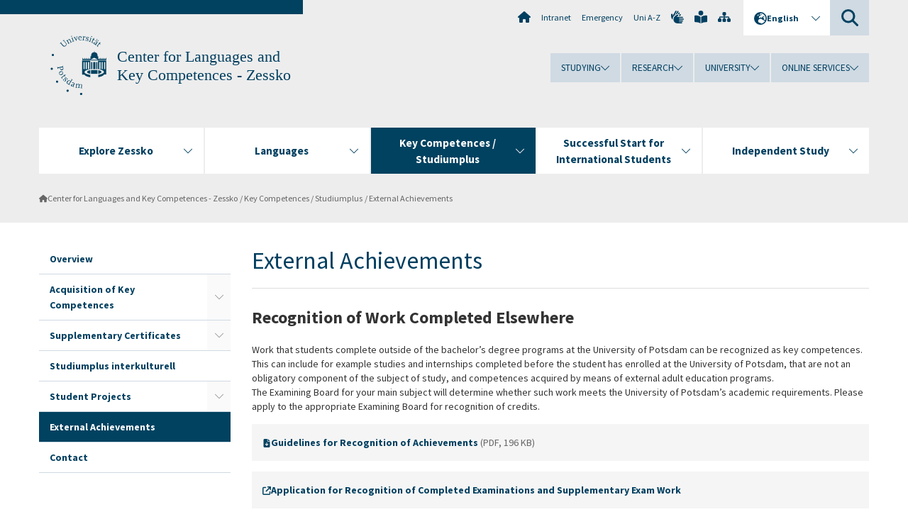

--- FILE ---
content_type: text/html; charset=utf-8
request_url: https://www.uni-potsdam.de/en/zessko/key-competences-studiumplus/external-achievements
body_size: 8799
content:
<!DOCTYPE html><html dir="ltr" lang="en-GB"><head><meta charset="utf-8"><!-- Produced by queonext https://queonext.de/ This website is powered by TYPO3 - inspiring people to share! TYPO3 is a free open source Content Management Framework initially created by Kasper Skaarhoj and licensed under GNU/GPL. TYPO3 is copyright 1998-2025 of Kasper Skaarhoj. Extensions are copyright of their respective owners. Information and contribution at https://typo3.org/ --><meta name="generator" content="TYPO3 CMS"/><meta name="description" content="Work that students complete outside of the bachelor’s degree programs at the University of Potsdam can be recognized as key competences."/><meta name="viewport" content="width=device-width, initial-scale=1"/><meta name="author" content="Samira Alejandra Luna Villanueva"/><meta name="keywords" content="External Achievements, Studiumplus"/><meta property="og:title" content="External Achievements"/><meta property="og:description" content="Work that students complete outside of the bachelor’s degree programs at the University of Potsdam can be recognized as key competences."/><meta name="twitter:card" content="summary"/><link rel="stylesheet" href="/typo3conf/ext/up_template/Resources/Public/StyleSheets/print.css?1766064411" media="print"><link rel="stylesheet" href="/typo3conf/ext/up_template/Resources/Public/StyleSheets/app.css?1766064411" media="screen"><link rel="stylesheet" href="/typo3conf/ext/up_template/Resources/Public/Fonts/fontawesome/css/all.min.css?1766064408" media="screen"><script src="/typo3conf/ext/up_template/Resources/Public/JavaScript/Vendor/jquery/jquery-3.6.0.min.js?1766064411"></script><script src="/typo3conf/ext/up_template/Resources/Public/JavaScript/Vendor/jquery/jquery-ui-1.12.1.custom.min.js?1766064411"></script><script src="/typo3conf/ext/up_template/Resources/Public/JavaScript/Vendor/modernizr/modernizr.custom.js?1766064411"></script><link rel="icon" type="image/png" href="/typo3conf/ext/up_template/Resources/Public/Icons/BrowserIcons/favicon-96x96.png" sizes="96x96"/><link rel="icon" type="image/svg+xml" href="/typo3conf/ext/up_template/Resources/Public/Icons/BrowserIcons/favicon.svg"/><link rel="shortcut icon" href="/typo3conf/ext/up_template/Resources/Public/Icons/BrowserIcons/favicon.ico"/><link rel="apple-touch-icon" sizes="180x180" href="/typo3conf/ext/up_template/Resources/Public/Icons/BrowserIcons/apple-touch-icon.png"/><link rel="manifest" href="/typo3conf/ext/up_template/Resources/Public/Icons/BrowserIcons/site.webmanifest"/><title> External Achievements - Key Competences / Studiumplus - Center for Languages and Key Competences - Zessko - University of Potsdam</title><link rel="canonical" href="https://www.uni-potsdam.de/en/zessko/key-competences-studiumplus/external-achievements"/><link rel="alternate" hreflang="de-DE" href="https://www.uni-potsdam.de/de/zessko/schluesselkompetenzen-studiumplus/externeleistungen"/><link rel="alternate" hreflang="en-GB" href="https://www.uni-potsdam.de/en/zessko/key-competences-studiumplus/external-achievements"/><link rel="alternate" hreflang="x-default" href="https://www.uni-potsdam.de/de/zessko/schluesselkompetenzen-studiumplus/externeleistungen"/></head><body class="up-section-university"><noscript><div id="up_nojs"><div class="row"><div class="twentyfour columns"><p> JavaScript is not activated in your browser. <span class="up-nojs-hint"> Please activate JavaScript </span> to use the whole functionality of this website! </p></div></div></div></noscript><a href="#up_content" class="up-skip-link">Skip to main content</a><div id="up_overlay_for_search"></div><div id="up_overlay_for_navs"></div><nav id="up_mobilenav_wrapper_small" class="show-for-small" aria-label="Main"><div class="row collapse"><div class="twentyfour columns"><div id="up_mobilenav_small"><ul class="up-mobilenav-level-1"><li id="up_mobilenav_mainnav_item" class="up-mobilenav-target-mainnav"><button class="up-mobilenav-button" aria-expanded="false" aria-controls="up_mainnav_small"><span class="visually-hidden">Main menu</span><span class="up-icon"></span></button></li><li id="up_mobilenav_searchbox_item" class="up-mobilenav-target-searchbox"><button class="up-mobilenav-button" aria-expanded="false" aria-controls="up_searchboxnav_small"><span class="visually-hidden">Search</span><span class="up-icon"></span></button></li><li id="up_mobilenav_langnav_item" class="up-mobilenav-target-langnav"><button class="up-mobilenav-button" aria-expanded="false" aria-controls="up_langnav_small"><span class="visually-hidden">Languages</span><span class="up-icon"></span></button></li><li id="up_mobilenav_globalnav_item" class="up-mobilenav-target-globalnav"><button class="up-mobilenav-button" aria-expanded="false" aria-controls="up_globalnav_small"><span class="visually-hidden">Global menu</span><span class="up-icon"></span></button></li></ul></div></div></div></nav><div id="up_mobilesubnav_wrapper_small" class="show-for-small"><div id="up_mainnav_small" class="up-mobilenav-level-2"><ul class="up-mobilesubnav-level-1"><li class=""><button class="up-mobilesubnav-button" aria-expanded="false"><span class="up-mobilesubnav-level-1-title">Explore Zessko</span><span class="up-mobilesubnav-arrow up-icon"></span></button><ul class="up-mobilesubnav-level-2"><li class=""><a href="/en/zessko/explore-zessko/profile-of-zessko"> Our Profile </a></li><li class=""><a href="/en/zessko/explore-zessko/advisory-board"> Advisory Board </a></li><li class=""><a href="/en/zessko/explore-zessko/our-team"> Our Team </a></li><li class=""><a href="/en/zessko/explore-zessko/news-archive"> News / Archive </a></li><li class=""><a href="/en/zessko/service/lernprojekte"> Lernprojekte </a></li><li class=""><a href="/en/zessko/service/ordnungen"> Ordnungen </a></li><li class=""><a href="/en/zessko/service/gast-nebenhoerer"> Gast- und Nebenhörer:innen, Alumni </a></li><li class=""><a href="/en/zessko/service/konfliktmanagement"> Konfliktmanagement </a></li><li class=""><a href="/en/zessko/service/mitgliedschaften"> Mitgliedschaften </a></li><li class=""><a href="/en/zessko/service/info-mitarb"> Informationen für Beschäftigte </a></li><li class=" last"><a href="/en/zessko/explore-zessko/directions"> Directions </a></li></ul></li><li class=""><button class="up-mobilesubnav-button" aria-expanded="false"><span class="up-mobilesubnav-level-1-title">Languages</span><span class="up-mobilesubnav-arrow up-icon"></span></button><ul class="up-mobilesubnav-level-2"><li class=""><a href="/en/zessko/languages/overview"> Overview </a></li><li class=""><a href="/en/zessko/languages/chinese"> Chinese </a></li><li class=""><a href="/en/zessko/languages/german"> German as a Foreign Language </a></li><li class=""><a href="/en/zessko/languages/engl-phil"> English/Philology </a></li><li class=""><a href="/en/zessko/languages/engl-sk"> English/Key Competences </a></li><li class=""><a href="/en/zessko/languages/french"> French </a></li><li class=""><a href="/en/zessko/languages/italian"> Italian </a></li><li class=""><a href="/en/zessko/languages/latinclassicalgreek"> Latin and Ancient Greek </a></li><li class=""><a href="/en/zessko/languages/polish"> Polish </a></li><li class=""><a href="/en/zessko/languages/portuguese"> Portuguese </a></li><li class=""><a href="/en/zessko/languages/russian"> Russian </a></li><li class=""><a href="/en/zessko/languages/spanish"> Spanish </a></li><li class=" last"><a href="/en/zessko/sprachen/unicert"> UNIcert®-Sprachen und -Stufen am Zessko </a></li></ul></li><li class=" act"><button class="up-mobilesubnav-button" aria-expanded="false"><span class="up-mobilesubnav-level-1-title">Key Competences / Studiumplus</span><span class="up-mobilesubnav-arrow up-icon"></span></button><ul class="up-mobilesubnav-level-2"><li class=""><a href="/en/zessko/key-competences-studiumplus/overview"> Overview </a></li><li class=""><a href="/en/zessko/key-competences-studiumplus/acquisition-of-key-competences"> Acquisition of Key Competences </a></li><li class=""><a href="/en/zessko/key-competences-studiumplus/supplementary-certificates"> Supplementary Certificates </a></li><li class=""><a href="/en/zessko/schluesselkompetenzen-studiumplus/studiumplus-interkulturell"> Studiumplus interkulturell </a></li><li class=""><a href="/en/zessko/key-competences-studiumplus/student-projects"> Student Projects </a></li><li class=""><a href="/en/zessko/key-competences-studiumplus/external-achievements"> External Achievements </a></li><li class=" last"><a href="/en/zessko/key-competences-studiumplus/contact"> Contact </a></li></ul></li><li class=""><button class="up-mobilesubnav-button" aria-expanded="false"><span class="up-mobilesubnav-level-1-title">Successful Start for International Students</span><span class="up-mobilesubnav-arrow up-icon"></span></button><ul class="up-mobilesubnav-level-2"><li class=""><a href="/en/zessko/the-introductory-study-phase/index-eng"> Overview </a></li><li class=""><a href="/en/zessko/the-introductory-study-phase/international-eng"> ESiSt - Successful start in university studies for international students in Brandenburg </a></li><li class=" last"><a href="/en/zessko/studieneingangsphase/studieneinstieg"> Qualitätspakt Lehre - Unterstützungsangebote Studieneingangsphase </a></li></ul></li><li class=""><button class="up-mobilesubnav-button" aria-expanded="false"><span class="up-mobilesubnav-level-1-title">Independent Study</span><span class="up-mobilesubnav-arrow up-icon"></span></button><ul class="up-mobilesubnav-level-2"><li class=""><a href="/en/zessko/independent-study/overview"> Overview </a></li><li class=""><a href="/en/zessko/independent-study/media-centers"> The Neues Palais and Griebnitzsee Media Centers (Mediotheken) </a></li><li class=""><a href="/en/zessko/independent-study/writing-assistance"> Writing Assistance </a></li><li class=""><a href="/en/zessko/independent-study/presentation-coaching"> Presentation Coaching </a></li><li class=""><a href="/en/zessko/independent-study/language-tandems"> Language Tandems </a></li><li class=""><a href="/en/zessko/independent-study/sprachcafes"> Language Cafés </a></li><li class=""><a href="/en/zessko/independent-study/supervised-independent-study"> Language Learning Counseling </a></li><li class=" last"><a href="/en/zessko/independent-study/latest-news-job-announcements"> Latest News / Job Announcements </a></li></ul></li><li class="up-metanav-item"><a href="https://www.uni-potsdam.de/en/university-of-potsdam" title="Home" target="_top" class="up-icon up-icon--home"> Home </a></li><li class="up-metanav-item"><a href="https://z-wiki.uni-potsdam.de/x/1Yg0C" title="Intranet" target="_top"> Intranet </a></li><li class="up-metanav-item"><a href="https://www.uni-potsdam.de/en/emergency" title="Emergency" target="_top"> Emergency </a></li><li class="up-metanav-item"><a href="https://www.uni-potsdam.de/en/index-a-z" title="Uni A-Z" target="_top"> Uni A-Z </a></li><li class="up-metanav-item"><a href="https://www.uni-potsdam.de/en/gebaerdensprache/index" title="German Sign Language" target="_top" class="up-icon up-icon--sign-language"> German Sign Language </a></li><li class="up-metanav-item"><a href="https://www.uni-potsdam.de/en/leichte-sprache/uebersicht" title="Easy-to-read" target="_top" class="up-icon up-icon--book-reader"> Easy-to-read </a></li><li class="up-metanav-item"><a href="/en/zessko/sitemap" title="Sitemap" class="up-icon up-icon--sitemap"> Sitemap </a></li><li class="close last"><button class="up-nav-close"><span class="up-nav-close-title up-icon"> Close </span></button></li></ul></div><div id="up_searchboxnav_small" class="up-mobilenav-level-2"><ul class="up-mobilesubnav-level-1"><li><div><div class="up-mobilesubnav-level-1-title"><form action="https://www.google.de/search" target="_blank"><input id="up_searchboxsmall_input" type="text" name="q" aria-label="Search" value="Search" onblur="if(this.value=='') this.value='Search';" onfocus="if(this.value=='Search') this.value='';"><button id="up_searchboxsmall_submit" class="up-icon" type="submit" name="submit" value=""/><input type="hidden" name="sitesearch" value="uni-potsdam.de"></form></div></div></li><li class="close last"><button class="up-nav-close"><span class="up-nav-close-title up-icon"> Close </span></button></li></ul></div><div id="up_langnav_small" class="up-mobilenav-level-2"><ul class="up-mobilesubnav-level-1"><li><button class="up-mobilesubnav-button"><span class="up-mobilesubnav-level-1-title"><a href="/de/zessko/schluesselkompetenzen-studiumplus/externeleistungen">Deutsch</a></span></button></li><li class="act not-existing"><div><span class="up-mobilesubnav-level-1-title"><a href="/en/zessko/key-competences-studiumplus/external-achievements">English</a></span></div></li><li class="not-existing"><div><span class="up-mobilesubnav-level-1-title">Externe Leistungen</span></div></li><li class="not-existing"><div><span class="up-mobilesubnav-level-1-title">Externe Leistungen</span></div></li><li class="close last"><button class="up-nav-close"><span class="up-nav-close-title up-icon">Close</span></button></li></ul></div><div id="up_globalnav_small" class="up-mobilenav-level-2"><ul class="up-mobilesubnav-level-1"><li><button class="up-mobilesubnav-button" aria-expanded="false"><span class="up-mobilesubnav-level-1-title">Studying</span><span class="up-mobilesubnav-arrow up-icon"></span></button><ul class="up-mobilesubnav-level-2"><li><a href="https://www.uni-potsdam.de/en/studium/" target="_top">Studying at the UP</a></li><li><a href="https://www.uni-potsdam.de/en/studium/what-to-study/overview" target="_top">What to Study</a></li><li><a href="https://www.uni-potsdam.de/en/studium/application-enrollment/overview" target="_top">Application and Enrollment</a></li><li><a href="https://www.uni-potsdam.de/en/studium/studying/overview" target="_top">Studying</a></li><li><a href="https://www.uni-potsdam.de/en/studium/advising-and-services/overview" target="_top">Advising and Services</a></li><li class="last"><a href="https://www.uni-potsdam.de/en/studium/dates-and-deadlines/overview" target="_top">Dates and Deadlines</a></li></ul></li><li><button class="up-mobilesubnav-button" aria-expanded="false"><span class="up-mobilesubnav-level-1-title">Research</span><span class="up-mobilesubnav-arrow up-icon"></span></button><ul class="up-mobilesubnav-level-2"><li><a href="https://www.uni-potsdam.de/en/research/" target="_top">Research at the UP</a></li><li><a href="https://www.uni-potsdam.de/en/research/profiles-projects-and-programs/overview" target="_top">Profiles, Programs and Projects</a></li><li><a href="https://www.uni-potsdam.de/en/research/research-funding/overview" target="_top">Research Funding</a></li><li><a href="https://www.uni-potsdam.de/en/openscience/index" target="_top">Open Science</a></li><li><a href="https://www.uni-potsdam.de/en/forschungsdaten/index" target="_top">Research Data</a></li><li><a href="https://www.uni-potsdam.de/en/research/cooperations-and-partnerships/overview" target="_top">Cooperations and Partnerships</a></li><li class="last"><a href="https://www.uni-potsdam.de/en/research/young-academics/overview" target="_top">Young Academics</a></li></ul></li><li><button class="up-mobilesubnav-button" aria-expanded="false"><span class="up-mobilesubnav-level-1-title">University</span><span class="up-mobilesubnav-arrow up-icon"></span></button><ul class="up-mobilesubnav-level-2"><li><a href="https://www.uni-potsdam.de/en/explore-the-up/" target="_top">Explore the UP</a></li><li><a href="https://www.uni-potsdam.de/en/organization/overview" target="_top">Organization</a></li><li><a href="https://www.uni-potsdam.de/en/wirtschaft-transfer-gesellschaft/" target="_top">Corporate Community Relations</a></li><li><a href="https://www.uni-potsdam.de/en/international/" target="_top">Campus International</a></li><li><a href="https://www.uni-potsdam.de/en/foerderung/index" target="_top">Förderinstrumente</a></li><li class="last"><a href="https://www.uni-potsdam.de/en/arbeiten-an-der-up/" target="_top">Working at the UP</a></li></ul></li><li><button class="up-mobilesubnav-button" aria-expanded="false"><span class="up-mobilesubnav-level-1-title">Online Services</span><span class="up-mobilesubnav-arrow up-icon"></span></button><ul class="up-mobilesubnav-level-2"><li><a href="https://accountup.uni-potsdam.de/" target="_top">Account.UP</a></li><li><a href="https://bi.uni-potsdam.de/jasperserver-pro/login.html" target="_top">BI.UP</a></li><li><a href="https://mailup.uni-potsdam.de/?Language=english" target="_top">Mail.UP (Webmailbox)</a></li><li><a href="https://puls.uni-potsdam.de/qisserver/rds?state=user&amp;type=0&amp;application=lsf" target="_top">PULS</a></li><li><a href="https://moodle2.uni-potsdam.de" target="_top">Moodle</a></li><li><a href="https://www.ub.uni-potsdam.de/en/" target="_top">University Library</a></li><li><a href="https://pep.uni-potsdam.de/" target="_top">Evaluation Portal (PEP)</a></li><li><a href="https://www.uni-potsdam.de/en/praxisportal/" target="_top">Internship Portal</a></li><li class="last"><a href="https://www.uni-potsdam.de/en/zim/" target="_top">ZIM – Center for IT and Media</a></li></ul></li><li class="close last"><button class="up-nav-close"><span class="up-nav-close-title up-icon">Close</span></button></li></ul></div></div><div id="up_header_wrapper"><div id="up_section_indicator_left" class="eight columns hide-for-small"></div><div id="up_header" class="row hide-for-small"><div class="twentyfour columns"><div class="row"><div class="eight columns mobile-four"><header id="up_section_indicator"><div id="up_page_title" class="up-logo"><div id="up_logo_indicator_wrapper"><div id="up_logo_indicator"><span>&nbsp;</span></div><div id="up_logo_image"><a href="https://www.uni-potsdam.de/en/university-of-potsdam" title="to the Uni-Homepage" target="_top"><img src="/typo3conf/ext/up_template/Resources/Public/Images/Frontend/logo_up_university.svg" alt="Logo Center for Languages and Key Competences - Zessko"></a></div><div id="up_logo_title"><a href="/en/zessko/" title="to the homepage of Center for Languages and Key Competences - Zessko">Center for Languages and Key Competences - Zessko</a></div><div id="up_logo_footer"></div></div></div></header></div><div class="sixteen columns"><div class="row"><nav class="twentyfour columns" aria-label="Meta"><div id="up_metanav"><ul class="inline-list left"><li><a href="https://www.uni-potsdam.de/en/university-of-potsdam" title="Home" target="_top" class="up-icon up-icon--home"></a></li><li><a href="https://z-wiki.uni-potsdam.de/x/1Yg0C" title="Intranet" target="_top"> Intranet </a></li><li><a href="https://www.uni-potsdam.de/en/emergency" title="Emergency" target="_top"> Emergency </a></li><li><a href="https://www.uni-potsdam.de/en/index-a-z" title="Uni A-Z" target="_top"> Uni A-Z </a></li><li><a href="https://www.uni-potsdam.de/en/gebaerdensprache/index" title="German Sign Language" target="_top" class="up-icon up-icon--sign-language"></a></li><li><a href="https://www.uni-potsdam.de/en/leichte-sprache/uebersicht" title="Easy-to-read" target="_top" class="up-icon up-icon--book-reader"></a></li><li><a href="/en/zessko/sitemap" title="Sitemap" class="up-icon up-icon--sitemap"></a></li></ul></div><div id="up_langnav" class="right"><ul class="up-langnav-level-1"><li><button id="up_langnav_button" aria-expanded="false" aria-controls="up_langnav_list"><span class="up-langnav-level-1-title up-icon">English</span><span class="up-langnav-arrow up-icon"></span></button><ul id="up_langnav_list" class="up-langnav-level-2"><li><a href="/de/zessko/schluesselkompetenzen-studiumplus/externeleistungen">Deutsch</a></li><li class="act"><a href="/en/zessko/key-competences-studiumplus/external-achievements">English</a></li><li class="not-existing">&nbsp;</li><li class="not-existing">&nbsp;</li></ul></li></ul></div><div id="up_searchbox" class="right"><button id="up_searchbox_button" aria-expanded="false" aria-controls="up_searchbox_field"><span class="visually-hidden">Search</span><span class="up-searchbox-glass up-icon"></span></button><div id="up_searchbox_field" class="up-searchbox-field"><form action="https://www.google.de/search" target="_blank"><input id="up_searchbox_input" type="text" name="q" aria-label="Search on uni-potsdam.de" value="Search on uni-potsdam.de" onblur="if(this.value=='') this.value='Search on uni-potsdam.de';" onfocus="if(this.value=='Search on uni-potsdam.de') this.value='';"><button id="up_searchbox_submit" class="up-icon" type="submit" name="submit" value=""/><input type="hidden" name="sitesearch" value="uni-potsdam.de"></form></div></div></nav></div><div class="row"><nav class="twentyfour columns" aria-label="Global"><div id="up_globalnav" class=""><ul class="up-globalnav-level-1"><li><button class="up-globalnav-button" aria-expanded="false" aria-controls="up_globalnav_list_22"><span class="up-globalnav-level-1-title">Studying</span><span class="up-globalnav-arrow up-icon"></span></button><ul id="up_globalnav_list_22" class="up-globalnav-level-2"><li><a href="https://www.uni-potsdam.de/en/studium/" target="_top"> Studying at the UP </a></li><li><a href="https://www.uni-potsdam.de/en/studium/what-to-study/overview" target="_top"> What to Study </a></li><li><a href="https://www.uni-potsdam.de/en/studium/application-enrollment/overview" target="_top"> Application and Enrollment </a></li><li><a href="https://www.uni-potsdam.de/en/studium/studying/overview" target="_top"> Studying </a></li><li><a href="https://www.uni-potsdam.de/en/studium/advising-and-services/overview" target="_top"> Advising and Services </a></li><li><a href="https://www.uni-potsdam.de/en/studium/dates-and-deadlines/overview" target="_top"> Dates and Deadlines </a></li></ul></li><li><button class="up-globalnav-button" aria-expanded="false" aria-controls="up_globalnav_list_23"><span class="up-globalnav-level-1-title">Research</span><span class="up-globalnav-arrow up-icon"></span></button><ul id="up_globalnav_list_23" class="up-globalnav-level-2"><li><a href="https://www.uni-potsdam.de/en/research/" target="_top"> Research at the UP </a></li><li><a href="https://www.uni-potsdam.de/en/research/profiles-projects-and-programs/overview" target="_top"> Profiles, Programs and Projects </a></li><li><a href="https://www.uni-potsdam.de/en/research/research-funding/overview" target="_top"> Research Funding </a></li><li><a href="https://www.uni-potsdam.de/en/openscience/index" target="_top"> Open Science </a></li><li><a href="https://www.uni-potsdam.de/en/forschungsdaten/index" target="_top"> Research Data </a></li><li><a href="https://www.uni-potsdam.de/en/research/cooperations-and-partnerships/overview" target="_top"> Cooperations and Partnerships </a></li><li><a href="https://www.uni-potsdam.de/en/research/young-academics/overview" target="_top"> Young Academics </a></li></ul></li><li><button class="up-globalnav-button" aria-expanded="false" aria-controls="up_globalnav_list_24"><span class="up-globalnav-level-1-title">University</span><span class="up-globalnav-arrow up-icon"></span></button><ul id="up_globalnav_list_24" class="up-globalnav-level-2"><li><a href="https://www.uni-potsdam.de/en/explore-the-up/" target="_top"> Explore the UP </a></li><li><a href="https://www.uni-potsdam.de/en/organization/overview" target="_top"> Organization </a></li><li><a href="https://www.uni-potsdam.de/en/wirtschaft-transfer-gesellschaft/" target="_top"> Corporate Community Relations </a></li><li><a href="https://www.uni-potsdam.de/en/international/" target="_top"> Campus International </a></li><li><a href="https://www.uni-potsdam.de/en/foerderung/index" target="_top"> Förderinstrumente </a></li><li><a href="https://www.uni-potsdam.de/en/arbeiten-an-der-up/" target="_top"> Working at the UP </a></li></ul></li><li><button class="up-globalnav-button" aria-expanded="false" aria-controls="up_globalnav_list_25"><span class="up-globalnav-level-1-title">Online Services</span><span class="up-globalnav-arrow up-icon"></span></button><ul id="up_globalnav_list_25" class="up-globalnav-level-2"><li><a href="https://accountup.uni-potsdam.de/" target="_top"> Account.UP </a></li><li><a href="https://bi.uni-potsdam.de/jasperserver-pro/login.html" target="_top"> BI.UP </a></li><li><a href="https://mailup.uni-potsdam.de/?Language=english" target="_top"> Mail.UP (Webmailbox) </a></li><li><a href="https://puls.uni-potsdam.de/qisserver/rds?state=user&amp;type=0&amp;application=lsf" target="_top"> PULS </a></li><li><a href="https://moodle2.uni-potsdam.de" target="_top"> Moodle </a></li><li><a href="https://www.ub.uni-potsdam.de/en/" target="_top"> University Library </a></li><li><a href="https://pep.uni-potsdam.de/" target="_top"> Evaluation Portal (PEP) </a></li><li><a href="https://www.uni-potsdam.de/en/praxisportal/" target="_top"> Internship Portal </a></li><li><a href="https://www.uni-potsdam.de/en/zim/" target="_top"> ZIM – Center for IT and Media </a></li></ul></li></ul></div></nav></div></div></div></div></div><header id="up_header_small" class="row show-for-small"><div class="columns mobile-four up-header-small-logo"><div id="up_logo_indicator_wrapper_small"><div id="up_logo_image_small"><a href="https://www.uni-potsdam.de/en/university-of-potsdam" title="to the Uni-Homepage" target="_top"><img src="/typo3conf/ext/up_template/Resources/Public/Images/Frontend/logo_up_university.svg" alt="Logo Center for Languages and Key Competences - Zessko"></a></div><div id="up_logo_title_small"><a href="/en/zessko/" title="to the homepage of Center for Languages and Key Competences - Zessko">Center for Languages and Key Competences - Zessko</a></div><div id="up_logo_footer_small"></div></div></div></header></div><nav id="up_mainnav_wrapper" class="hide-for-small" aria-label="Main"><div class="row"><div class="twentyfour columns"><div id="up_mainnav"><ul class="up-mainnav-level-1 up-smooth-box up-mainnav-width-5"><li class=""><button class="up-mainnav-button" aria-expanded="false" aria-controls="up_mainnav_list_4405"><span class="up-mainnav-level-1-title">Explore Zessko</span><span class="up-mainnav-arrow up-icon"></span></button><ul id="up_mainnav_list_4405" class="up-mainnav-level-2"><li class=""><a href="/en/zessko/explore-zessko/profile-of-zessko"> Our Profile </a></li><li class=""><a href="/en/zessko/explore-zessko/advisory-board"> Advisory Board </a></li><li class=""><a href="/en/zessko/explore-zessko/our-team"> Our Team </a></li><li class=""><a href="/en/zessko/explore-zessko/news-archive"> News / Archive </a></li><li class=""><a href="/en/zessko/service/lernprojekte"> Lernprojekte </a></li><li class=""><a href="/en/zessko/service/ordnungen"> Ordnungen </a></li><li class=""><a href="/en/zessko/service/gast-nebenhoerer"> Gast- und Nebenhörer:innen, Alumni </a></li><li class=""><a href="/en/zessko/service/konfliktmanagement"> Konfliktmanagement </a></li><li class=""><a href="/en/zessko/service/mitgliedschaften"> Mitgliedschaften </a></li><li class=""><a href="/en/zessko/service/info-mitarb"> Informationen für Beschäftigte </a></li><li class=" last"><a href="/en/zessko/explore-zessko/directions"> Directions </a></li></ul></li><li class=""><button class="up-mainnav-button" aria-expanded="false" aria-controls="up_mainnav_list_4413"><span class="up-mainnav-level-1-title">Languages</span><span class="up-mainnav-arrow up-icon"></span></button><ul id="up_mainnav_list_4413" class="up-mainnav-level-2"><li class=""><a href="/en/zessko/languages/overview"> Overview </a></li><li class=""><a href="/en/zessko/languages/chinese"> Chinese </a></li><li class=""><a href="/en/zessko/languages/german"> German as a Foreign Language </a></li><li class=""><a href="/en/zessko/languages/engl-phil"> English/Philology </a></li><li class=""><a href="/en/zessko/languages/engl-sk"> English/Key Competences </a></li><li class=""><a href="/en/zessko/languages/french"> French </a></li><li class=""><a href="/en/zessko/languages/italian"> Italian </a></li><li class=""><a href="/en/zessko/languages/latinclassicalgreek"> Latin and Ancient Greek </a></li><li class=""><a href="/en/zessko/languages/polish"> Polish </a></li><li class=""><a href="/en/zessko/languages/portuguese"> Portuguese </a></li><li class=""><a href="/en/zessko/languages/russian"> Russian </a></li><li class=""><a href="/en/zessko/languages/spanish"> Spanish </a></li><li class=" last"><a href="/en/zessko/sprachen/unicert"> UNIcert®-Sprachen und -Stufen am Zessko </a></li></ul></li><li class=" act"><button class="up-mainnav-button" aria-expanded="false" aria-controls="up_mainnav_list_4407"><span class="up-mainnav-level-1-title">Key Competences / Studiumplus</span><span class="up-mainnav-arrow up-icon"></span></button><ul id="up_mainnav_list_4407" class="up-mainnav-level-2"><li class=""><a href="/en/zessko/key-competences-studiumplus/overview"> Overview </a></li><li class=""><a href="/en/zessko/key-competences-studiumplus/acquisition-of-key-competences"> Acquisition of Key Competences </a></li><li class=""><a href="/en/zessko/key-competences-studiumplus/supplementary-certificates"> Supplementary Certificates </a></li><li class=""><a href="/en/zessko/schluesselkompetenzen-studiumplus/studiumplus-interkulturell"> Studiumplus interkulturell </a></li><li class=""><a href="/en/zessko/key-competences-studiumplus/student-projects"> Student Projects </a></li><li class=""><a href="/en/zessko/key-competences-studiumplus/external-achievements"> External Achievements </a></li><li class=" last"><a href="/en/zessko/key-competences-studiumplus/contact"> Contact </a></li></ul></li><li class=""><button class="up-mainnav-button" aria-expanded="false" aria-controls="up_mainnav_list_4411"><span class="up-mainnav-level-1-title">Successful Start for International Students</span><span class="up-mainnav-arrow up-icon"></span></button><ul id="up_mainnav_list_4411" class="up-mainnav-level-2"><li class=""><a href="/en/zessko/the-introductory-study-phase/index-eng"> Overview </a></li><li class=""><a href="/en/zessko/the-introductory-study-phase/international-eng"> ESiSt - Successful start in university studies for international students in Brandenburg </a></li><li class=" last"><a href="/en/zessko/studieneingangsphase/studieneinstieg"> Qualitätspakt Lehre - Unterstützungsangebote Studieneingangsphase </a></li></ul></li><li class=" last"><button class="up-mainnav-button" aria-expanded="false" aria-controls="up_mainnav_list_4409"><span class="up-mainnav-level-1-title">Independent Study</span><span class="up-mainnav-arrow up-icon"></span></button><ul id="up_mainnav_list_4409" class="up-mainnav-level-2"><li class=""><a href="/en/zessko/independent-study/overview"> Overview </a></li><li class=""><a href="/en/zessko/independent-study/media-centers"> The Neues Palais and Griebnitzsee Media Centers (Mediotheken) </a></li><li class=""><a href="/en/zessko/independent-study/writing-assistance"> Writing Assistance </a></li><li class=""><a href="/en/zessko/independent-study/presentation-coaching"> Presentation Coaching </a></li><li class=""><a href="/en/zessko/independent-study/language-tandems"> Language Tandems </a></li><li class=""><a href="/en/zessko/independent-study/sprachcafes"> Language Cafés </a></li><li class=""><a href="/en/zessko/independent-study/supervised-independent-study"> Language Learning Counseling </a></li><li class=" last"><a href="/en/zessko/independent-study/latest-news-job-announcements"> Latest News / Job Announcements </a></li></ul></li></ul><button class="up-nav-close"><span class="up-nav-close-title up-icon"> Close </span></button></div></div></div></nav><nav id="up_breadcrumbs_wrapper" class="hide-for-small" aria-label="Breadcrumbs"><div class="row"><div class="twentyfour columns"><div id="up_breadcrumbs"><ul class="up-breadcrumbs"><li class=" first"><a href="/en/zessko/" class="up-icon"> Center for Languages and Key Competences - Zessko </a></li><li class=""><a href="/en/zessko/key-competences-studiumplus/overview"> Key Competences / Studiumplus </a></li><li class="cur"><a href="/en/zessko/key-competences-studiumplus/external-achievements"> External Achievements </a></li></ul></div></div></div></nav><div id="up_content_wrapper" class="up-content-subpage-2-template"><div class="row show-for-small"><nav class="twentyfour columns" aria-label="Submenu"><div id="up_subpagenav_small" class="dl-menuwrapper"><button class="up-subpagenav-top-parent dl-trigger" aria-expanded="false">Key Competences / Studiumplus<div class="up-subpagenav-indicator up-icon"></div></button><ul class="up-subpagenav-list dl-menu"><li><div><a href="/en/zessko/key-competences-studiumplus/overview">Overview</a><span class="up-subpagenav-indicator up-icon"></span></div></li><li class="has-sub"><div><a href="/en/zessko/key-competences-studiumplus/acquisition-of-key-competences">Acquisition of Key Competences</a><span class="up-subpagenav-indicator up-icon"></span></div><ul class="up-subpagenav-list dl-submenu"><li><div><a href="/en/zessko/key-competences-studiumplus/acquisition-of-key-competences/bama-o-catalog-studiumplus-from-winter-semester-201314">Profession-Specific Key Competences</a><span class="up-subpagenav-indicator up-icon"></span></div></li><li><div><a href="/en/zessko/key-competences-studiumplus/acquisition-of-key-competences/regulations-for-studiumplus-from-winter-semester-200910">Regulations for Studiumplus from Winter Semester 2009/10</a><span class="up-subpagenav-indicator up-icon"></span></div></li><li><div><a href="/en/zessko/key-competences-studiumplus/acquisition-of-key-competences/regulations-for-key-competences-as-of-winter-semester-20062007">Regulations for Key Competences as of Winter Semester 2006/2007</a><span class="up-subpagenav-indicator up-icon"></span></div></li></ul></li><li class="has-sub"><div><a href="/en/zessko/key-competences-studiumplus/supplementary-certificates">Supplementary Certificates</a><span class="up-subpagenav-indicator up-icon"></span></div><ul class="up-subpagenav-list dl-submenu"><li><div><a href="/en/zessko/key-competences-studiumplus/supplementary-certificates/docendo-discimus">Docendo Discimus</a><span class="up-subpagenav-indicator up-icon"></span></div></li><li><div><a href="/en/zessko/key-competences-studiumplus/supplementary-certificates/intercultural-competence">Intercultural Competence</a><span class="up-subpagenav-indicator up-icon"></span></div></li></ul></li><li><div><a href="/en/zessko/schluesselkompetenzen-studiumplus/studiumplus-interkulturell">Studiumplus interkulturell</a><span class="up-subpagenav-indicator up-icon"></span></div></li><li class="has-sub"><div><a href="/en/zessko/key-competences-studiumplus/student-projects">Student Projects</a><span class="up-subpagenav-indicator up-icon"></span></div><ul class="up-subpagenav-list dl-submenu"><li><div><a href="/en/zessko/key-competences-studiumplus/student-projects/application">Application</a><span class="up-subpagenav-indicator up-icon"></span></div></li></ul></li><li class="cur"><div><a href="/en/zessko/key-competences-studiumplus/external-achievements">External Achievements</a><span class="up-subpagenav-indicator up-icon"></span></div></li><li><div><a href="/en/zessko/key-competences-studiumplus/contact">Contact</a><span class="up-subpagenav-indicator up-icon"></span></div></li><li class="last close"><button class="up-nav-close dl-trigger"><span class="up-nav-close-title up-icon">Close</span></button></li></ul></div></nav></div><div class="row"><nav class="six columns hide-for-small" aria-label="Submenu"><div id="up_subpagenav"><ul class="up-subpagenav-level-1"><li class="up-subpagenav-entry"><div><a href="/en/zessko/key-competences-studiumplus/overview"> Overview </a></div></li><li class="up-subpagenav-entry has-sub"><div><a href="/en/zessko/key-competences-studiumplus/acquisition-of-key-competences"> Acquisition of Key Competences </a><span class="up-subpagenav-indicator up-icon"></span></div><ul class="up-subpagenav-level-2"><li class="up-subpagenav-entry"><div><a href="/en/zessko/key-competences-studiumplus/acquisition-of-key-competences/bama-o-catalog-studiumplus-from-winter-semester-201314"> Profession-Specific Key Competences </a></div></li><li class="up-subpagenav-entry"><div><a href="/en/zessko/key-competences-studiumplus/acquisition-of-key-competences/regulations-for-studiumplus-from-winter-semester-200910"> Regulations for Studiumplus from Winter Semester 2009/10 </a></div></li><li class="up-subpagenav-entry last"><div><a href="/en/zessko/key-competences-studiumplus/acquisition-of-key-competences/regulations-for-key-competences-as-of-winter-semester-20062007"> Regulations for Key Competences as of Winter Semester 2006/2007 </a></div></li></ul></li><li class="up-subpagenav-entry has-sub"><div><a href="/en/zessko/key-competences-studiumplus/supplementary-certificates"> Supplementary Certificates </a><span class="up-subpagenav-indicator up-icon"></span></div><ul class="up-subpagenav-level-2"><li class="up-subpagenav-entry"><div><a href="/en/zessko/key-competences-studiumplus/supplementary-certificates/docendo-discimus"> Docendo Discimus </a></div></li><li class="up-subpagenav-entry last"><div><a href="/en/zessko/key-competences-studiumplus/supplementary-certificates/intercultural-competence"> Intercultural Competence </a></div></li></ul></li><li class="up-subpagenav-entry"><div><a href="/en/zessko/schluesselkompetenzen-studiumplus/studiumplus-interkulturell"> Studiumplus interkulturell </a></div></li><li class="up-subpagenav-entry has-sub"><div><a href="/en/zessko/key-competences-studiumplus/student-projects"> Student Projects </a><span class="up-subpagenav-indicator up-icon"></span></div><ul class="up-subpagenav-level-2"><li class="up-subpagenav-entry last"><div><a href="/en/zessko/key-competences-studiumplus/student-projects/application"> Application </a></div></li></ul></li><li class="up-subpagenav-entry act cur"><div><a href="/en/zessko/key-competences-studiumplus/external-achievements"> External Achievements </a></div></li><li class="up-subpagenav-entry last"><div><a href="/en/zessko/key-competences-studiumplus/contact"> Contact </a></div></li></ul></div></nav><div class="eighteen columns"><main id="up_content"><div id="c231682" class="type-header layout-0 frame-default"><header><h1 class=""> External Achievements </h1></header></div><div id="c231684" class="type-div layout-0 frame-default"><hr class="ce-div"/></div><div id="c231686" class="type-header layout-0 frame-default"><header><h2 class=""> Recognition of Work Completed Elsewhere </h2></header></div><div id="c231688" class="type-text layout-0 frame-default"><p>Work that students complete outside of the bachelor’s degree programs at the University of Potsdam can be recognized as key competences. This can include for example studies and internships completed before the student has enrolled at the University of Potsdam, that are not an obligatory component of the subject of study, and competences acquired by means of external adult education programs. <br>The Examining Board for your main subject will determine whether such work meets the University of Potsdam’s academic requirements. Please apply to the appropriate Examining Board for recognition of credits. </p></div><div id="c231690" class="type-upce_linkcard layout-11 frame-default"><ul class="upce-linkcard__body"><li class="upce-linkcard__item"><span class="up-icon up-icon--file"></span><div class="upce-linkcard__text"><div class="upce-linkcard__link"><a href="/fileadmin/projects/zessko-14/Recognition_of_Achievements.pdf" title="Download the Guidelines for Recognition of Achievements as PDF" target="_blank">Guidelines for Recognition of Achievements</a><span class="up-download-link-size"> (PDF, 196 KB)</span></div></div></li></ul></div><div id="c231692" class="type-upce_linkcard layout-11 frame-default"><ul class="upce-linkcard__body"><li class="upce-linkcard__item"><span class="up-icon up-icon--url"></span><div class="upce-linkcard__text"><div class="upce-linkcard__link"><a href="https://puls.uni-potsdam.de/qisserver/rds?state=verpublish&amp;publishContainer=AntragAnerkennungAbschl&amp;noDBAction=y&amp;init=y" title="Link to Application for Recognition of Completed Examinations and Supplementary Exam Work" target="_blank" rel="noreferrer">Application for Recognition of Completed Examinations and Supplementary Exam Work</a></div></div></li></ul></div></main></div></div></div><div id="up_content_footer_divider" class="hide-for-small row"></div><footer aria-label="Section footer"><div id="up_update_footer_wrapper"><div id="up_update_footer" class="row"><div class="up-update-footer-box"><p>Last changed:&nbsp;12.12.2022,&nbsp;<a href="/en/zessko/key-competences-studiumplus/external-achievements" class="up-icon" data-mailto-token="nbjmup+tbnjsb/mvob/wjmmbovfwbAvoj.qputebn/ef" data-mailto-vector="1">Samira Alejandra Luna Villanueva</a></p></div></div></div><div id="up_oe_footer_wrapper"><div id="up_oe_footer" class="row up-smooth-box"><div class="six columns up-oe-footer-box up-oe-footer-box-first"><div class="up-oe-footer-box-header"><h2>Social Media</h2><div class="up-oe-footer-box-arrow up-icon"></div></div><div class="up-oe-footer-box-content"><ul class="up-social"><li><a href="https://bsky.app/profile/unipotsdam.bsky.social" title="Connect with us on Bluesky" class="up-icon--bluesky" target="_top" > Bluesky </a></li><li><a href="https://www.facebook.com/unipotsdam" title="Connect with us on Facebook" class="up-icon--facebook" target="_top" > Facebook </a></li><li><a href="https://www.instagram.com/unipotsdam/" title="Follow us on Instagram" class="up-icon--instagram" target="_top" > Instagram </a></li><li><a href="https://www.linkedin.com/edu/school?id=11980&amp;trk=hp-feed-school-name" title="Visit our LinkedIn page" class="up-icon--linkedin" target="_top" > LinkedIn </a></li><li><a href="https://wisskomm.social/@unipotsdam" title="Follow us on Mastodon" class="up-icon--mastodon" target="_top" > Mastodon </a></li><li><a href="https://www.researchgate.net/institution/Universitaet_Potsdam" title="Visit our Research Gate page" class="up-icon--researchgate" target="_top" > Research Gate </a></li><li><a href="https://www.xing.com/pages/universitatpotsdam" title="Visit our XING page" class="up-icon--xing" target="_top" > XING </a></li><li><a href="https://www.youtube.com/user/PresseUniPotsdam" title="Subscribe to our YouTube channel" class="up-icon--youtube" target="_top" > YouTube </a></li></ul></div></div><div class="six columns up-oe-footer-box"><div class="up-oe-footer-box-header"><h2>Contact</h2><div class="up-oe-footer-box-arrow up-icon"></div></div><div class="up-oe-footer-box-content"><p>University of Potsdam<br> Zessko - Key Competences<br> Am Neuen Palais 10<br> 14469 Potsdam</p><p>Tel.: +49 331 977-1789<br> Fax: +49 331 977-1340<br> E-Mail: <a href="#" title="Email to Ljuba Kirjuchina" data-mailto-token="nbjmup+Mkvcb/LjskvdijobAvoj.qputebn/ef" data-mailto-vector="1">Ljuba.Kirjuchina<span class="email-at">u</span>uni-potsdam<span class="email-dot">p</span>de</a></p></div><div class="up-oe-footer-box-content"><p><a href="/en/zessko/impressum" title="University of Potsdam - Center for Languages and Key Competences - Zessko - Imprint">Imprint</a><br><a href="https://www.uni-potsdam.de/en/data-protection-declaration" title="University of Potsdam - Data Protection Declaration" target="_top">Data Protection Declaration</a><br><a href="https://www.uni-potsdam.de/en/accessibility" title="University of Potsdam - Accessibility" target="_top" class="up-internal-link">Accessibility</a></p></div></div><div class="twelve columns up-oe-footer-box up-oe-footer-box-last"><div class="up-oe-footer-box-header map"><h2> Route </h2><div class="up-oe-footer-box-arrow up-icon"></div></div><div class="up-oe-footer-box-content"><div class="up-oe-footer-osm"><div class="up-oe-footer-osm-iframe"><div id="osm_location"></div><a class="up-oe-footer-osm-link" href="https://www.openstreetmap.org/?mlat=52.398230&amp;mlon=13.011826#map=17/52.398230/13.011826" target="_blank"> show big map </a></div></div></div></div></div><div class="row up-footer-closer"></div></div></footer><nav id="up_global_footer_wrapper" aria-label="Global footer"><div id="up_global_footer" class="row up-smooth-box layout-13"><div class="six columns up-global-footer-box up-global-footer-box-first"><div class="up-global-footer-box-header"><h2>Certificates</h2><div class="up-global-footer-box-arrow up-icon"></div></div><div class="up-global-footer-box-content"><ul class="up-content-list"><li><a href="https://www.klischee-frei.de/de/index.php" title="Fachportal Klischeefreie Studien- und Berufswahl" target="_top" class="up-external-link">Bundesinitiative Klischeefrei</a></li><li><a href="https://www.hrk.de/positionen/beschluss/detail/nationaler-kodex-fuer-das-auslaenderstudium-an-deutschen-hochschulen/" title="Nationaler Kodex für das Ausländerstudium an deutschen Hochschulen" target="_top" class="up-external-link">Code of Conduct</a></li><li><a href="https://www.stifterverband.org/charta-guter-lehre" title="Wettbewerb „Exzellente Lehre”" target="_top" class="up-external-link">Exzellente Lehre</a></li><li><a href="https://www.hrk.de/audit/startseite/" title="Audit „Internationalisierung der Hochschulen” (HRK)" target="_top" class="up-external-link">HRK-Audit</a>&nbsp;&amp;&nbsp;<a href="https://www.hrk.de/audit/re-audit/" title="Informationen zum Re-Audit auf den Webseiten der HRK" target="_top" class="up-external-link">HRK-Re-Audit</a></li><li><a href="https://www.uni-potsdam.de/en/arbeiten-an-der-up/international-projects/hrs4r" title="Human Resources Strategy for Researchers (HRS4R)" target="_top" class="up-internal-link">HRS4R</a></li><li><a href="https://www.uni-potsdam.de/de/zfq/hochschulstudien/systemakkreditierung" title="Qualitätssiegel der Systemakkreditierung" target="_top" class="up-internal-link">Systemakkreditierung</a></li><li><a href="https://www.total-e-quality.de/de/" title="Prädikat „Total E-Quality”" target="_top" class="up-external-link">Total E-Quality</a></li></ul></div></div><div class="six columns up-global-footer-box"><div class="up-global-footer-box-header"><h2>Memberships</h2><div class="up-global-footer-box-arrow up-icon"></div></div><div class="up-global-footer-box-content"><ul class="up-content-list"><li><a href="https://studieren-in-brandenburg.de/" title="Netzwerk Studienorientierung Brandenburg" target="_top" class="up-external-link">Netzwerk Studienorientierung Brandenburg</a></li><li><a href="https://www.scholarsatrisk.org/" title="Scholars at Risk Network" target="_top" class="up-external-link">Scholars at Risk</a></li><li><a href="https://eua.eu/" title="European University Association" target="_top" class="up-external-link">EUA</a></li><li><a href="https://www.uni-potsdam.de/de/educ" title="European Digital UniverCity" target="_top" class="up-internal-link">EDUC</a></li><li><a href="https://www.yerun.eu/" title="Young European Research Universities" target="_top" class="up-external-link">Yerun</a></li><li><a href="https://www.ua11plus.de/" title="German University Alliance (UA) 11+" target="_top" class="up-external-link">UA11+</a></li></ul></div></div><div class="six columns up-global-footer-box"><div class="up-global-footer-box-header"><h2>Quick Links</h2><div class="up-global-footer-box-arrow up-icon"></div></div><div class="up-global-footer-box-content"><ul class="up-content-list"><li><a href="https://www.uni-potsdam.de/en/studium/dates-and-deadlines/overview.html" title="Dates and Deadlines" target="_top">Dates and Deadlines</a></li><li><a href="https://www.uni-potsdam.de/en/presse.html" title="Press and Public Relations Department" target="_top">Press</a></li><li><a href="https://www.uni-potsdam.de/en/verwaltung/division3/stellenausschreibungen" title="Jobs and Vacancies" target="_top" class="up-internal-link">Jobs and Vacancies</a></li><li><a href="https://unishop-potsdam.de/" title="UNIshop" target="_top" class="up-external-link">UNIshop</a></li><li><a href="https://www.uni-potsdam.de/en/studium/studying/coursecatalogs.html" title="Course Catalogue" target="_top">Course Catalogue</a></li><li><a href="https://www.uni-potsdam.de/en/adressen/" title="Central Addresses, Public Transportation, Driving Directions and Maps" target="_top">Addresses, Directions and Maps</a></li></ul></div></div><div class="six columns up-global-footer-box up-global-footer-box-last"><div class="up-global-footer-box-header"><h2>This Page</h2><div class="up-global-footer-box-arrow up-icon"></div></div><div class="up-global-footer-box-content"><ul class="up-content-list"><li><a href="javascript:window.print();" target="_self" title="Print this page"> Print</a></li><li class="hide-for-small"><a href="#" onclick="return add_favorite(this);" target="_blank" title="Bookmark this page"> Save as Bookmark</a></li><script> function add_favorite( a ) { title = document.title; url = document.location; try { /* Internet Explorer */ window.external.AddFavorite( url, title ); } catch (e) { try { /* Mozilla */ window.sidebar.addPanel( title, url, "" ); } catch (e) { /* Opera */ if( typeof( opera ) == "object" ) { a.rel = "sidebar"; a.title = title; a.url = url; return true; } else { /* Unknown */ alert('Press ' + (navigator.userAgent.toLowerCase().indexOf('mac') != - 1 ? 'Command/Cmd' : 'CTRL') + ' + D to bookmark this page.'); } } } return false; } </script></ul></div></div></div><div class="row show-for-print"><div class="twentyfour columns up-footer-url"><span>URL:</span><a href="https://www.uni-potsdam.de/en/zessko/key-competences-studiumplus/external-achievements" class="url">https://www.uni-potsdam.de/en/zessko/key-competences-studiumplus/external-achievements</a></div></div><div class="row up-footer-closer"></div></nav><script src="/typo3conf/ext/up_contents2/Resources/Public/JavaScript/accordion.min.js?1766064397"></script><script src="/typo3conf/ext/powermail/Resources/Public/JavaScript/Powermail/Form.min.js?1766064751" defer="defer"></script><script src="/typo3conf/ext/up_template/Resources/Public/JavaScript/Vendor/jquery-validation/jquery.validate.js?1766064410"></script><script src="/typo3conf/ext/up_template/Resources/Public/JavaScript/Vendor/jquery-datepicker-validation/jquery.ui.datepicker.validation.en.js?1766064410"></script><script src="/typo3conf/ext/up_template/Resources/Public/JavaScript/Vendor/jquery-validation/localization/messages_en.js?1766064410"></script><script src="/typo3conf/ext/up_template/Resources/Public/JavaScript/Vendor/jquery-validation/additional-methods_en.js?1766064410"></script><script src="/typo3conf/ext/up_template/Resources/Public/JavaScript/Vendor/foundation/app.js?1766064409"></script><script src="/typo3conf/ext/up_template/Resources/Public/JavaScript/up.min.js?1766064409"></script><script src="/typo3conf/ext/up_template/Resources/Public/JavaScript/up.navigation.min.js?1766064409"></script><script src="/typo3conf/ext/up_template/Resources/Public/JavaScript/Vendor/jquery/jquery.dlmenu.js?1766064411"></script><script src="/typo3conf/ext/up_template/Resources/Public/JavaScript/Vendor/openlayers/ol.js?1766064411"></script><script src="/typo3temp/assets/js/f10f1fd22c8c8c563d286fc62ad6540f.js?1748273662"></script><script async="async" src="/typo3temp/assets/compressed/cfd16b174d7f7b046e20adbc2e0a1094-min.js.gzip?1766121442"></script></body></html>